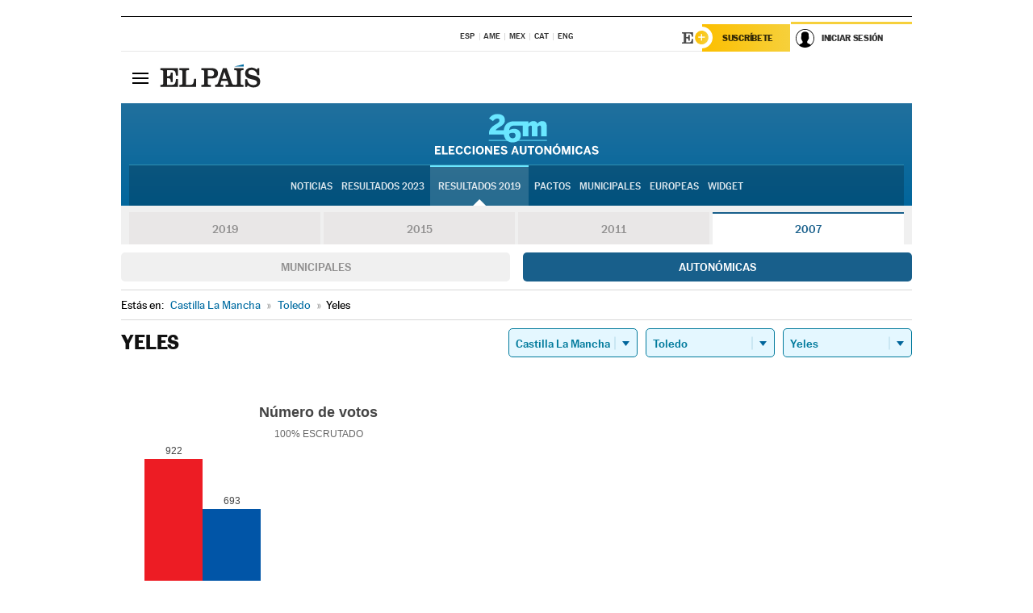

--- FILE ---
content_type: text/html; charset=UTF-8
request_url: https://resultados.elpais.com/elecciones/2007/autonomicas/07/45/201.html
body_size: 20153
content:
<!DOCTYPE html>
<html xmlns="http://www.w3.org/1999/xhtml" lang="es">
<head>
<title>Resultados Electorales en Yeles: Elecciones Autonómicas 2007 en EL PAÍS</title>
<meta name="description" content="Conoce los resultados de las Elecciones Autonómicas 2007 en Yeles: número de votos, escaños por partidos en los parlamentos autonómicos por CC AA, provincia y localidad con EL PAÍS." />
<meta name="keywords" content="Elecciones Autonomicas 2007,  Yeles,  26M, 26 de Mayo, Elecciones Autonómicas, resultados electorales, escaños, PSOE, Partido Socialista, PP, Partido Popular, IU, Izquierda Unida, Podemos, Ciudadanos, VOX, CCAA, Parlamentos autonómicos, candidatos, políticos, cabezas de lista, votos, votantes, sondeos, comicios, partidos políticos, coaliciones, grupos políticos, escrutinio, recuento, campaña, widget, noticias" />
<meta property="og:title" content="Resultados Electorales en Yeles: Elecciones Autonómicas 2007" />
<meta property="og:description" content="Conoce los resultados de las Elecciones Autonómicas 2007 en Yeles: número de votos, escaños por partidos en los parlamentos autonómicos por CC AA, provincia y localidad con EL PAÍS." />
<meta property="og:type" content="article" />
<meta property="article:section" content="Política" />
<meta property="article:tag" content="Elecciones" />
<meta property="article:tag" content="Elecciones Autonómicas" />
<meta property="article:tag" content="Elecciones Autonómicas 2007" />
<meta property="article:tag" content="Parlamentos Autonómicos" />
<meta property="article:tag" content="Comunidades Autónomas" />
<meta property="article:tag" content="PSOE" />
<meta property="article:tag" content="PP" />
<meta property="article:tag" content="Podemos" />
<meta property="article:tag" content="IU" />
<meta property="article:tag" content="Ciudadanos" />
<meta property="article:tag" content="VOX" />
<meta http-equiv="Content-Type" content="text/html; charset=utf-8" />
<meta name="viewport" content="width=device-width, initial-scale=1.0, maximum-scale=1.0" />
<meta name="lang" content="es" />
<meta name="author" content="Ediciones EL PAÍS" />
<meta name="publisher" content="Ediciones EL PAÍS" />
<link rel="icon" href="//rsl00.epimg.net/favicon.png" type="image/png" />
<link rel="shortcut icon" href="//rsl00.epimg.net/favicon.png" type="image/png" />
<meta property="og:site_name" content="EL PAÍS" />
<meta property="fb:admins" content="851024123" />
<meta property="fb:app_id" content="94039431626" />
<meta property="article:publisher" content="https://www.facebook.com/elpais" />
<meta property="twitter:site" content="@el_pais" />
<meta property="twitter:card" content="summary" />
<link rel="publisher" href="https://plus.google.com/+elpais/posts"/>
<link rel="canonical" href="https://resultados.elpais.com/elecciones/2007/autonomicas/07/45/201.html"/>
<meta property="og:site_name" content="EL PAÍS" />
<meta property="og:url" 	content="https://resultados.elpais.com/elecciones/2007/autonomicas/07/45/201.html" />
<link href="//rsl00.epimg.net/estilos/v2.x/v2.1/normalizado.css"  rel="stylesheet" />
<link href="//rsl00.epimg.net/estilos/v2.x/v2.2/comunes.css"  rel="stylesheet" />
<link href="//rsl00.epimg.net/estilos/v2.x/v2.1/cabecera.css"  rel="stylesheet" />
<link href="//rsl00.epimg.net/estilos/resultados/2019/elecciones/26m/estilos.css" rel="stylesheet" />
<link href="//rsl00.epimg.net/estilos/resultados/2019/elecciones/26m/graficos4.css" rel="stylesheet" />
<script type="text/javascript" src="//ep01.epimg.net/js/v4.x/v4.0/portada.min.js"></script>
<script src="//rsl00.epimg.net/js/elecciones/graficos/v4.x/v4.12/buscador_municipios.js" type="text/javascript"></script>
<!--[if lt IE 9]><script language="Javascript" type="text/javascript" src="//rsl00.epimg.net/js/elecciones/excanvas/v3.x/v3.0/excanvas.js"></script><![endif]-->
<script language="Javascript" type="text/javascript" src="//rsl00.epimg.net/js/elecciones/graficos/v4.x/v4.4/graficos.js?2"></script>
<script language="Javascript" type="text/javascript" src="//rsl00.epimg.net/js/elecciones/2019/26m/funciones.js?1"></script>
<!--  <meta http-equiv="refresh" content="300" /> -->
</head>
<body id="resultados" class="salida_carcasa"><div id="pxlhddncntrl" style="display:none"><script src="//ep00.epimg.net/js/prisa/user.min.js?i=1"></script><script src="//ep00.epimg.net/js/v4.x/v4.0/user.min.js?v=1"></script><script src="//ep00.epimg.net/js/comun/avisopcdidomi2.js"></script><script id="spcloader" src="https://sdk.privacy-center.org/loader.js" async></script><script src="//ep00.epimg.net/js/gdt/0681c221600c/a81a11db86dc/launch-f2b3c876fe9c.min.js"></script><script src="//ep00.epimg.net/js/comun/comun.min.js"></script><script src="https://arcsubscriptions.elpais.com/shareSession.js"></script></div>
<div id="contenedor" class="contenedor">
<main id="principal" class="principal" style="padding-top:0px">
<script type="text/javascript" src="//ak-ads-ns.prisasd.com/slot/elpais/slot.js"></script>
<div id="AdsCode" style="display:none">
<script type="text/javascript">
		var gtpdivid= 'elpais_gpt';
		var listadoKW = [];
		if (typeof(DFP_tags) != "undefined")
			listadoKW = DFP_tags;
		var address = document.location.href;
		var regExpTag = /elpais.com\/especiales\/(\d+)\/([^\/]*)\//i;
		var nombre_especial = "";

		var anio = "";
		var portal = "elpais";
		var result_re = regExpTag.exec(address);
		if (result_re )
		{
			anio = result_re[1];
			nombre_especial = "/" + result_re[2].replace(/-/g, "_");
			listadoKW.push(anio);
		}


		var ls_publi_tipo_acceso  	=  (dispositivoMovil && dispositivoMovil == true) ? 'mob' : 'web';
		var gtpadunit= 'elpais_'+ ls_publi_tipo_acceso + '/especiales' + nombre_especial;

		if (typeof(PBS) != "undefined")
		{

			var pbs_dimensiones = EPETBrowserDims();
			if (pbs_dimensiones.ancho >= 980){
				var huecosPBS = {
					"inter":false,
					"skin":false,
					"ldb1":[[728, 90],[980, 90]],
					"ldb3":[[728, 90],[980, 90]],
				};
			} else if (pbs_dimensiones.ancho >= 728){
				var huecosPBS = {
					"inter":false,
					"skin":false,
					"ldb1":[728, 90],
					"ldb3":[728, 90],
				};
			}else{
				var huecosPBS = {
					"skin":false,
					"skin":false,
					"mldb1":[[320, 50],[320, 100]],
					"mldb3":[320, 50],
				};
			}

			PBS.setAds({
				asy:false,
				adunit:gtpadunit,
				divid:gtpdivid,
				key:{ paiskey:listadoKW },
                rsp:'.principal',
				ads:huecosPBS
			});
		}
		else
			var PBS = {display:function(){}};
	</script>
</div>
<div class="envoltorio_publi estirar">
<div id='elpais_gpt-SKIN'>
<script type='text/javascript'>
			PBS.display('SKIN');
		</script>
</div>
</div>
<div class="envoltorio_publi estirar">
<div id='elpais_gpt-LDB1' class='publi_luto_vertical'>
<script type='text/javascript'>

			if ( pbs_dimensiones.ancho  >= 728)
				document.write("<div id='elpais_gpt-LDB1' class='publi_luto_vertical'><script type='text/javascript'>PBS.display('LDB1');<\/script></div>");
			else
				document.write("<div id='elpais_gpt-MLDB1' class='publi_luto_vertical'><script type='text/javascript'>PBS.display('MLDB1');<\/script></div>");
		</script>
</div>
</div>
<script type='text/javascript'>


</script>
<header class="cabecera" id="cabecera">
<div class="cabecera__interior" id="cabecera__interior">
<div class="cabecera-superior">
<div class="cabecera-superior__interior">
<div class="contenedor_centro">
<div class="ediciones">
<div class="ediciones__interior">
<span class="ediciones-titulo">Selecciona Edición</span>
<nav class="ediciones-navegacion">
<ul class="ediciones-navegacion-listado">
<li class=""><a href="/s/setEspana.html"><abbr title="Edición España">ESP</abbr></a></li>
<li class=""><a href="/s/setAmerica.html"><abbr title="Edición América">AME</abbr></a></li>
<li class=""><a href="/s/setMexico.html"><abbr title="Edición México">MEX</abbr></a></li>
<li class=""><a href="/s/setCat.html"><abbr title="Edición Cataluña">CAT</abbr></a></li>
<li class=""><a href="/s/setEnglish.html"><abbr title="Edición In English">ENG</abbr></a></li>
</ul>
</nav> 
</div> 
</div> 
</div> 
<div class="contenedor_derecha">
<div class="navegacion-sucripcion">
<ul itemtype="https://www.schema.org/SiteNavigationElement" itemscope="" class="sucripcion-listado">
<li class="newsletter" itemprop="name"><a href="https://usuarios.elpais.com/newsletters/?id_externo_promo=rpv_newsletters_bar_ep" itemprop="url">Newsletter</a></li>
<li class="suscribete" itemprop="name"><a href="//suscripciones.elpais.com?id_externo_promo=suscrip_cabecera_ep.com" itemprop="url">Suscríbete</a></li>
</ul>
</div>
<div class="usuario" id="usuario">
<style>
.principal--fijo .cabecera {
background-color: white !important;
}
.contenedor_derecha .cadena-ser,
.contenedor_derecha .buscador,
.contenedor_derecha .navegacion-sucripcion {
display: none !important;
}
.principal--fijo .elpais-logo a span {
background: url(https://ep01.epimg.net/iconos/v1.x/v1.4/logos/cabecera_interior.svg) no-repeat 0 0.438rem;
background-size: auto 1.875rem;
}
.principal--fijo .boton_elpais-menu span {
background: black;
}
.principal--fijo .contenedor_derecha {
width: auto;
padding-right: 10px;
}
.eppheader {
font-family: 'MarcinAntB', sans-serif;
font-weight: 100;
background-color: #f5d03a;
position: relative;
}
.eppheader:before {
content: '';
display: block;
width: 100%;
height: 40px;
transform: skew(0, -0.3deg);
top: 70%;
position: absolute;
background: #f5d03a;
z-index: -99;
}
.eppheader-primary {
position: relative;
background-color: #fff;
max-width: 1200px;
margin: 0 auto;
display: flex;
justify-content: space-between;
align-items: center;
box-sizing: border-box;
}
.eppheader-logo {
background: url("https://ep01.epimg.net/iconos/v2.x/v2.1/suscripcion/elpais+.svg") no-repeat center center;
background-size: 100%;
width: 178px;
height: 41px;
}
.eppheader-logo a {
width: 100%;
height: 100%;
}
.eppheader-login-content {
width: 253px;
height: 37px;
z-index: 12;
display: flex;
position: relative;
}
.eppheader-login-content:before {
content: '';
width: 38px;
height: 27px;
display: inline;
position: absolute;
top: 6px;
left: -25px;
background: url("https://ep01.epimg.net/iconos/v2.x/v2.1/suscripcion/logoE+.svg") no-repeat center center;
z-index: 11;
}
.eppheader-login-content.open {
background: #fff;
}
.eppheader-login-content.open .arrow {
transform: rotate(180deg);
}
.eppheader-login-content.open + .eppheader-menu-open {
display: block;
}
.eppheader-login-content.logged .eppheader-user {
background-image: none;
padding-left: 10px;
white-space: nowrap;
overflow: hidden;
text-overflow: ellipsis;
width: 90%;
}
.eppheader-login-content.logged .arrow {
display: block;
}
.eppheader-login-content.logged.subscribed {
background: linear-gradient(270deg, #f6d03b 0%, #fcbf00 100%);
}
.eppheader-login-content.subscribed .eppheader-subscription {
display: none;
}
.eppheader-login-content.subscribed .eppheader-user {
background: linear-gradient(270deg, #f6d03b 0%, #fcbf00 100%);
padding-left: 20px;
border-top: 0;
width: 150px;
}
.eppheader-subscription {
color: rgba(0,0,0,0.8);
font-family: 'MarcinAntB', sans-serif;
font-weight: 500;
font-size: 11px;
letter-spacing: -.29px;
line-height: 14px;
text-transform: uppercase;
position: relative;
padding: 0 15px 0 25px;
width: 109px;
height: 37px;
box-sizing: border-box;
background: linear-gradient(270deg, #f6d03b 0%, #fcbf00 100%);
display: flex;
align-items: center;
margin-right: 1px;
}
.eppheader-user {
width: 150px;
box-sizing: border-box;
font-family: 'MarcinAntB', sans-serif;
font-weight: 400;
font-size: 10px;
color: rgba(0,0,0,0.8);
letter-spacing: -.29px;
border-top: 3px solid #f6d03b;
padding-right: 10px;
white-space: nowrap;
cursor: pointer;
z-index: 10;
display: flex;
justify-content: space-between;
align-items: center;
background: url("https://ep01.epimg.net/iconos/v2.x/v2.1/suscripcion/user.svg") no-repeat 10px center #F8F8F8;
text-transform: uppercase;
padding-left: 43px;
}
.eppheader-user-name--mobile {
font-size: 11px;
font-weight: 500;
}
.subscribed .eppheader-user-name--mobile {
font-size: 13px;
}
.eppheader-user .arrow {
display: none;
width: 11px;
height: 11px;
background: url('https://ep01.epimg.net/iconos/v2.x/v2.1/suscripcion/arrow-login.svg') transparent no-repeat center / 98%;
transition: transform .6s;
}
.eppheader-user-name {
overflow: hidden;
text-overflow: ellipsis;
white-space: nowrap;
width: 140px;
}
.eppheader-user-name--mobile {
display: none;
}
.eppheader-menu-open {
display: none;
position: absolute;
right: 0;
top: 100%;
background: #fff;
width: 330px;
box-shadow: 0 0 14px 0 rgba(0, 0, 0, 0.09);
z-index: 11;
}
.eppheader-menu-open-header {
text-align: center;
padding: 5px 20px 20px;
border-bottom: 2px solid #f8f8f8;
margin: 20px 0 16px;
}
.eppheader-menu-open-header h3 {
font-family: 'MarcinAntB', sans-serif;
font-weight: 500;
font-size: 15px;
text-transform: none;
}
.eppheader-menu-open-nav {
padding: 0 16px;
}
.eppheader-menu-open-nav a:hover {
text-decoration: underline;
}
.eppheader-menu-open ul {
background: #f8f8f8;
border-radius: 4px;
overflow: hidden;
padding: 24px 16px 16px;
}
.eppheader-menu-open li {
padding-bottom: 16px;
font-size: 16px;
line-height: 100%;
font-weight: 100;
text-transform: none;
text-align: left;
}
.eppheader-menu-open li a {
color: rgba(0, 0, 0, 0.8);
}
.eppheader-menu-open .disconnect {
display: block;
color: #EFB500;
font-family: 'MarcinAntB', sans-serif;
font-weight: 500;
font-size: 14px;
line-height: 14px;
text-align: center;
text-transform: none;
margin: 17px auto 18px;
text-decoration: underline;
}
.eppheader-menu-open .disconnect:hover {
text-decoration: underline;
}
.eppheader-btn-subscription {
display: inline-block;
background: #FCBF00;
border-radius: 40px;
padding: 16px 26px;
margin: 7px 10px 12px;
color: #fff;
font-family: 'MarcinAntB', sans-serif;
font-weight: 900;
font-size: 14px;
letter-spacing: .05px;
line-height: 17px;
text-align: center;
text-transform: uppercase;
}
.eppheader-nav {
max-width: 1200px;
margin: 0 auto;
display: flex;
justify-content: center;
align-items: center;
}
.eppheader-nav ul {
display: flex;
}
.eppheader-nav li {
color: #000;
font-family: 'MarcinAntB', sans-serif;
font-weight: 300;
font-size: 12px;
letter-spacing: .42px;
line-height: 15px;
text-align: center;
text-transform: uppercase;
display: inline-flex;
align-items: center;
}
.eppheader-nav li:before {
content: '·';
margin: 0 20px;
}
.eppheader-nav li:first-child:before {
content: none;
}
.eppheader-nav a {
box-sizing: border-box;
padding: 20px 0;
border-bottom: 5px solid transparent;
letter-spacing: .6px;
min-width: 100px;
}
.eppheader-nav a.active, .eppheader-nav a:hover {
font-weight: 700;
border-bottom: 5px solid #fff;
letter-spacing: 0;
}
.boton_suscribete-movil {
display: none;
}
@media only screen and (max-width: 767px) {
#salida_portadilla #cabecera .contenedor_derecha {
padding-right: 5px;
}
.eppheader {
margin-bottom: 30px;
}
.eppheader:before {
transform: skew(0, -1.5deg);
top: 63%;
}
.eppheader-logo {
width: 125px;
}
.eppheader-primary {
margin: 0;
padding: 0 0 0 10px;
height: 47px;
}
.eppheader-login-content {
display: block;
width: 54px;
height: auto;
padding: 3px 10px 5px;
border-top: 2px solid transparent;
padding-right: 5px;
width: 49px;
}
.eppheader-login-content:before {
content: none;
}
.eppheader-subscription, .eppheader-user-name {
display: none;
}
.eppheader-user-name--mobile {
display: block;
}
.eppheader-login-content.logged .eppheader-user, .eppheader-user {
width: 33px;
height: 33px;
padding: 0;
background: url("https://ep01.epimg.net/iconos/v2.x/v2.1/suscripcion/user-2.svg") transparent no-repeat center center;
background-position: center top;
background-size: 100%;
box-shadow: inset 0 0 0 1.5px white;
border: 1px solid #f5d03a;
border-radius: 50%;
}
.eppheader-login-content.logged .eppheader-user {
background: #E8E8E8;
/*box-shadow: -1px -1px 6px 0 rgba(0, 0, 0, 0.09);*/
}
.eppheader-login-content.logged .eppheader-user-name {
text-align: center;
}
.eppheader-login-content.logged .arrow {
display: block;
position: absolute;
left: -3px;
opacity: .6;
width: 9px;
height: 6px;
background-size: 100%;
}
.eppheader-login-content.logged.subscribed {
background: #fff;
}
.eppheader-login-content.logged.subscribed .eppheader-user {
background: linear-gradient(270deg, #f6d03b 0%, #fcbf00 100%);
border: 0;
box-shadow: none;
}
.eppheader-login-content.open {
z-index: 12;
box-shadow: 0 -7px 7px 0 rgba(0, 0, 0, 0.09);
border-top: 2px solid #f5d03a;
width: 62px;
padding-left: 23px;
}
.eppheader-login-content.open .eppheader-user .arrow {
/*display: none;*/
transform: rotate(180deg);
left: 10px;
}
.eppheader-menu-open {
right: 20px;
top: calc(100% - 20px);
}
.eppheader-login-content.open + .eppheader-menu-open {
box-shadow: -1px -1px 6px 0 rgba(0, 0, 0, 0.09);
width: calc(100vw - 1.875rem);
right: 0;
top: 94%;
top: 45px;
width: calc(100vw - 10px);
max-width: 330px;
}
.eppheader-nav ul {
width: 100vw;
overflow-x: scroll;
height: 45px;
}
.eppheader-nav li {
height: 50px;
}
.eppheader-nav li:before {
margin: 0 5px;
}
.eppheader-nav li:last-child {
padding-right: 15px;
}
.eppheader-nav a {
font-size: 12px;
padding: 10px 0;
white-space: nowrap;
border: 0;
}
.boton_suscribete-movil {
display: block;
border-top: 2px solid #E2BE35;
background: #f6d03b;
background: -moz-linear-gradient(left,  #f6d03b 0%, #f6d03b 100%);
background: -webkit-linear-gradient(left,  #f6d03b 0%,#f6d03b 100%);
background: linear-gradient(to right,  #f6d03b 0%,#f6d03b 100%);
filter: progid:DXImageTransform.Microsoft.gradient( startColorstr='#f6d03b', endColorstr='#f6d03b',GradientType=1 );
font-family: 'MarcinAntB', sans-serif;
font-weight: 500;
color: #312806;
font-size: 11px;
line-height: 14px;
padding: 8px 10px;
text-align: center;
width: 100%;
text-indent: 0;
text-transform: uppercase;
height: auto;
margin-bottom: 5px;
}
}
@media (max-width: 37.438em){
body.salida_articulo .boton_suscribete-movil {
width: auto;
margin: 0 -0.625rem;
}
}
@media (max-width: 47.938em){
.eppheader-login-content.open + .eppheader-menu-open {
width: calc(100vw - 10px);
}
}
@media (max-width: 47.938em){ /* 767PX */
.visible .elpais-menu__interior {
width: 90%;
}
.elpais .ediciones {
padding: 3.788rem 2% 1rem;
}
.altocontraste {
right: auto;
left: 0.125rem;
top: 58px;
}
.tamanoletra {
top: 58px;
}
}
/* cabecera fija  */
.principal--fijo .cabecera {
box-shadow: rgba(0, 0, 0, 0.1) 0 2px 4px;
}
@media (min-width: 48em){
.principal--fijo .cabecera-seccion {
background: white;
}
.principal--fijo .cabecera .eppheader-btn {
margin-top: 6px;
}
}
@media (min-width: 62.5em){
.principal--fijo .elpais-menu__interior {
max-width: 62.5rem;
width: 100vw;
}
body.salida_articulo_especial .principal--fijo .cabecera {
background-color: white;
}
}
/* EPMAS */
.the-header {
text-align: right;
}
.the-header .eppheader-btn {
display: inline-block;
text-align: left;
margin-right: 10px;
}
a.eppheader-btn-subscription:hover {
color: white;
opacity: 0.8;
}
@media (min-width: 768px) and (max-width: 1000px){
.eppheader-login-content:not(.subscribed):before {
content: none;
display: none;
}
.eppheader-subscription {
border-top: 3px solid white;
width: 83px;
padding-left: 8px;
padding-right: 8px;
}
.eppheader-login-content .eppheader-user {
text-align: left;
}
.eppheader-login-content:not(.logged) .eppheader-user {
width: 123px;
padding-left: 40px;
padding-right: 0;
}
.eppheader-login-content.logged .eppheader-user {
width: 109px;
padding-left: 10px;
}
.eppheader-login-content {
width: 207px;
}
.eppheader-login-content.logged {
width: 193px;
}
.eppheader-user {
letter-spacing: normal;
}
.eppheader-user .arrow {
width: 16px;
}
.open .eppheader-user {
background-color: white;
}
.eppheader-login-content.subscribed {
width: 125px;
}
.eppheader-login-content.subscribed .eppheader-user {
width: 125px;
padding-left: 20px;
font-weight: 700;
}
}
@media (min-width: 1001px){
.eppheader-subscription {
border-top: 3px solid white;
}
.eppheader-login-content .eppheader-user {
text-align: left;
}
.eppheader-login-content:not(.logged) .eppheader-user .eppheader-user-name {
font-size: 11px;
}
.principal--fijo .eppheader-login-content:not(.logged) .eppheader-user .eppheader-user-name {
text-transform: uppercase;
}
.eppheader-login-content:not(.logged) .eppheader-user {
width: 150px;
}
.eppheader-login-content.logged .eppheader-user {
width: 150px;
padding-left: 22px;
}
.open .eppheader-user {
background-color: white;
}
.principal--fijo .eppheader-user {
background-color: white;
text-transform: none;
font-size: 11px;
font-weight: 700;
}
.eppheader-login-content.logged.subscribed {
width: 150px;
}
.eppheader-login-content.logged.subscribed .eppheader-user {
font-weight: 700;
}
}
#elpais .navegacion-sucripcion ul .suscribete a {
background: -webkit-gradient(linear,right top,left top,from(#f6d03b),to(#fcbf00));
background: linear-gradient(270deg,#f6d03b,#fcbf00);
color: rgba(0,0,0,.8);
}
@media (max-width: 47.938em) {
.elpais-logo,
.principal--fijo .elpais-logo {
text-align: left;
margin-left: 48px;
}
}
@media (max-width: 767px){
#cabecera .elpais-logo a span {
background-size: auto 30px;
background-position: center left;
}
#usuario .eppheader-primary {
background: transparent;
padding: 7px 6px 9px 0;
display: block;
}
#usuario .eppheader-login-content {
width: 134px;
padding: 0;
}
#usuario .eppheader-subscription {
display: inline-block;
vertical-align: middle;
width: 86px;
padding: 0;
background: transparent;
border-right: 1px solid #E2E2E2;
height: 33px;
line-height: 32px;
color: #FDC002;
margin-right: 0;
}
#usuario .eppheader-user {
float: right;
}
#usuario .eppheader-login-content.logged {
width: 142px;
}
#usuario .eppheader-login-content.logged .eppheader-subscription {
margin-right: 23px;
}
#usuario .eppheader-login-content.logged .eppheader-user {
position: relative;
overflow: visible;
}
#usuario .eppheader-login-content.logged .eppheader-user-name {
font-weight: 700;
}
#usuario .eppheader-login-content.logged .arrow {
left: -14px;
top: 12px;
}
#usuario .eppheader-login-content.logged.open {
box-shadow: none;
background: transparent;
border-top-color: transparent;
}
#usuario .eppheader-login-content.open + .eppheader-menu-open {
top: 48px;
-webkit-box-shadow: 0 0 14px 0 rgba(0,0,0,.09);
box-shadow: 0 0 14px 0 rgba(0,0,0,.09);
}
#usuario .eppheader-login-content.open + .eppheader-menu-open:before {
content: '';
display: block;
position: absolute;
right: 0;
top: -47px;
width: 62px;
height: 47px;
border-top: 3px solid #F5D03A;
background: white;
z-index: 12;
}
#usuario .eppheader-login-content.logged.subscribed {
background: transparent;
}
#usuario .eppheader-login-content.logged.subscribed .arrow {
left: -13px;
top: 13px;
}
}
@media (min-width: 768px){
#cabecera__interior {
border-top: 1px solid black;
}
.principal--fijo #cabecera {
border-top: 1px solid black;
}
.principal--fijo #cabecera__interior {
border-top: none;
min-height: 49px;
}
.principal--fijo #cabecera .contenedor_derecha {
padding-right: 15px;
}
body.salida_articulo .principal--fijo #cabecera .contenedor_derecha {
padding-right: 10px;
}
.principal:not(.principal--fijo) #cabecera__interior {
padding-top: 6px;
}
#usuario .eppheader-login-content.logged .eppheader-user {
text-transform: uppercase;
}
}
@media (max-width: 1000px) and (min-width: 768px){
.principal--fijo .elpais-logo {
float: left;
margin-left: 3rem;
}
#usuario .eppheader-login-content {
width: 213px;
}
#usuario .eppheader-login-content:not(.logged) .eppheader-user {
font-size: 11px;
font-weight: 700;
letter-spacing: -0.29px;
width: 129px;
background-color: white;
padding-left: 38px;
background-position: 6px center;
}
#usuario .eppheader-login-content.logged {
max-width: 236px;
width: auto;
justify-content: flex-end;
}
#usuario .eppheader-login-content.logged .eppheader-user {
font-size: 11px;
font-weight: 700;
letter-spacing: -0.29px;
background-color: white;
padding-left: 10px;
padding-right: 30px;
width: auto;
display: inline-block;
line-height: 35px;
}
#usuario .eppheader-login-content.logged .eppheader-user .arrow {
width: 10px;
position: absolute;
right: 11px;
top: 16px;
}
#usuario .eppheader-login-content.logged .eppheader-subscription {
font-weight: 700;
}
#usuario .eppheader-login-content.logged.subscribed .eppheader-user {
padding-left: 22px;
line-height: 37px;
}
#usuario .eppheader-login-content.logged.subscribed .eppheader-user .arrow {
top: 14px;
}
}
@media (min-width: 1001px) {
#usuario .eppheader-subscription {
font-weight: 700;
}
#usuario .eppheader-login-content {
width: 260px;
}
#usuario .eppheader-login-content:not(.logged) .eppheader-user {
font-size: 11px;
font-weight: 700;
letter-spacing: -0.29px;
width: 150px;
background-color: white;
padding-left: 38px;
background-position: 6px center;
}
#usuario .eppheader-login-content.logged .eppheader-user {
font-size: 11px;
font-weight: 700;
letter-spacing: -0.29px;
background-color: white;
padding-left: 22px;
padding-right: 30px;
width: 150px;
display: inline-block;
line-height: 35px;
}
#usuario .eppheader-login-content.logged .eppheader-user .arrow {
width: 10px;
position: absolute;
right: 11px;
top: 16px;
}
#usuario .eppheader-login-content.logged.subscribed {
width: 150px;
}
#usuario .eppheader-login-content.logged.subscribed .eppheader-user {
line-height: 37px;
padding-left: 24px;
}
#usuario .eppheader-login-content.logged.subscribed .eppheader-user .arrow {
top: 14px;
}
}
#usuario .eppheader-menu-open-header:empty {
display: none;
}
#usuario .eppheader-menu-open-nav:nth-child(1) {
padding-top: 16px;
}
</style>
<script>  var newHeader = true; </script>
<div id="capausuario" class="eppheader-btn">
<div id="loginContent" class="eppheader-primary">
<div id="loginContentHeader" class="eppheader-login-content">
<a href="https://suscripciones.elpais.com" class="eppheader-subscription">Suscríbete</a>
<a id="userName" href="https://elpais.com/subscriptions/#/sign-in?prod=REG&o=CABEP&backURL=https%3A%2F%2Fresultados.elpais.com%2Felecciones%2F2007%2Fautonomicas%2F07%2F45%2F201.html" class="eppheader-user">
<span id="nombreUsuario" class="eppheader-user-name">Iniciar Sesión</span>
<span class="arrow"></span>
</a>
</div>
</div>
</div>
</div> 
<div class="buscador" id="buscador">
<button class="boton_buscador" id="boton_buscador">Buscador</button>
<div class="buscador__interior">
<button class="boton_cerrar" id="cerrar_buscador">Cerrar</button>
<div class="buscador-formulario">
<form name="formulario_busquedas" action="/buscador/" method="POST">
<input type="search" name="qt" placeholder="" value="" autocomplete="off">
<button class="boton_buscar" id="boton_buscar">Buscar</button>
</form>
</div> 
</div> 
</div> 
</div> 
</div> 
</div> 
<div class="elpais elpais_40a" id="elpais">
<div class="elpais-menu" id="elpais-menu">
<button id="boton_elpais-menu" class="boton boton_elpais-menu"><span>Secciones</span> <span></span> <span></span> <span></span></button>
<div class="elpais-menu__interior">
<button id="cerrar_elpais-menu" class="boton_cerrar"><span>Cerrar</span> <span></span> <span></span> <span></span></button>
<div class="ediciones">
<div class="ediciones__interior">
<span class="ediciones-titulo">Selecciona Edición</span>
<nav class="ediciones-navegacion">
<ul class="ediciones-navegacion-listado">
<li class=""><a href="/s/setEspana.html"><abbr title="Edición España">ESP</abbr></a></li>
<li class=""><a href="/s/setAmerica.html"><abbr title="Edición América">AME</abbr></a></li>
<li class=""><a href="/s/setMexico.html"><abbr title="Edición México">MEX</abbr></a></li>
<li class=""><a href="/s/setCat.html"><abbr title="Edición Cataluña">CAT</abbr></a></li>
<li class=""><a href="/s/setEnglish.html"><abbr title="Edición In English">ENG</abbr></a></li>
</ul>
</nav> 
</div> 
</div> 
<div id="tamanoletra" class="tamanoletra"> <span class="tamanoletra-nombre">Tamaño letra</span>
<button id="tamanoletra--disminuir" title="Disminuir tamaño de letra">a<sup>-</sup></button>
<button id="tamanoletra--aumentar"  title="Aumentar tamaño de letra">A<sup>+</sup></button>
</div>
<div class="altocontraste" id="altocontraste">
<button id="boton_altocontraste" class="boton_altocontraste"><span class="boton-nombre">Alto contraste</span> <span class="control"><span class="control-punto"></span></span> </button>
</div>
<nav class="elpais-navegacion">
<div class="navegacion navegacion_secciones"> 
<ul itemscope="" itemtype="https://schema.org/SiteNavigationElement" class="navegacion-listado" id="navegacion-listado">
<li id="subnavegacion_internacional" itemprop="name" class="internacional navegacion_secciones--submenu">
<a itemprop="url" href="//elpais.com/internacional/">Internacional</a>
<button id="boton_subnavegacion_internacional">mostrar/ocultar menú Internacional</button>
<div class="subnavegacion">
<ul class="navegacion-listado">
<li itemprop="name"><a itemprop="url" href="//elpais.com/tag/europa/a/">Europa</a></li>
<li itemprop="name"><a itemprop="url" href="//elpais.com/internacional/estados_unidos.html">Estados Unidos</a></li>
<li itemprop="name"><a itemprop="url" href="//elpais.com/internacional/mexico.html">México</a></li>
<li itemprop="name"><a itemprop="url" href="//elpais.com/tag/latinoamerica/a/">América Latina</a></li>
<li itemprop="name"><a itemprop="url" href="//elpais.com/tag/oriente_proximo/a/">Oriente Próximo</a></li>
<li itemprop="name"><a itemprop="url" href="//elpais.com/tag/c/fc0affdd9ca95b29da5e148791d8b5d0">Asia</a></li>
<li itemprop="name"><a itemprop="url" href="//elpais.com/tag/africa/a/">África</a></li>
</ul>
</div>
</li>
<li id="subnavegacion_opinion" itemprop="name" class="opinion navegacion_secciones--submenu">
<a itemprop="url" href="//elpais.com/opinion/">Opinión</a>
<button id="boton_subnavegacion_opinion">mostrar/ocultar menú Opinión</button>
<div class="subnavegacion">
<ul class="navegacion-listado">
<li itemprop="name"><a itemprop="url" href="//elpais.com/opinion/editoriales/">Editoriales </a></li>
<li itemprop="name"><a itemprop="url" href="https://elpais.com/autor/cartas-director/">Cartas al director </a></li>
<li itemprop="name"><a itemprop="url" href="https://elpais.com/noticias/vinetas/">Viñetas </a></li>
</ul>
</div>
</li>
<li id="subnavegacion_politica" itemprop="name" class="politica navegacion_secciones--submenu">
<a itemprop="url" href="//elpais.com/politica">España</a>
<button id="boton_subnavegacion_politica">mostrar/ocultar menú España</button>
<div class="subnavegacion">
<ul class="navegacion-listado">
<li itemprop="name"><a itemprop="url" href="//elpais.com/noticias/andalucia/">Andalucía </a></li>
<li itemprop="name"><a itemprop="url" href="//elpais.com/espana/catalunya/">Cataluña </a></li>
<li itemprop="name"><a itemprop="url" href="//elpais.com/espana/comunidad-valenciana/">C. Valenciana </a></li>
<li itemprop="name"><a itemprop="url" href="//elpais.com/noticias/galicia/">Galicia </a></li>
<li itemprop="name"><a itemprop="url" href="//elpais.com/espana/madrid/">Madrid </a></li>
<li itemprop="name"><a itemprop="url" href="//elpais.com/noticias/pais-vasco/">País Vasco </a></li>
<li itemprop="name"><a itemprop="url" href="//elpais.com/ccaa/">Más comunidades </a></li>
</ul>
</div>
</li>
<li id="subnavegacion_economia" itemprop="name" class="economia navegacion_secciones--submenu">
<a itemprop="url" href="//elpais.com/economia">Economía </a>
<button id="boton_subnavegacion_economia">mostrar/ocultar menú Economía</button>
<div class="subnavegacion">
<ul class="navegacion-listado">
<li itemprop="name"><a itemprop="url" href="//elpais.com/tag/mercados_financieros/a/">Mercados </a></li>
<li itemprop="name"><a itemprop="url" href="//elpais.com/agr/mis_finanzas/a/">Mis finanzas</a></li>
<li itemprop="name"><a itemprop="url" href="//elpais.com/economia/vivienda.html">Vivienda </a></li>
<li itemprop="name"><a itemprop="url" href="//elpais.com/agr/mis_derechos/a/">Mis Derechos </a></li>
<li itemprop="name"><a itemprop="url" href="//elpais.com/agr/formacion/a/">Formación</a></li>
<li itemprop="name"><a itemprop="url" href="//elpais.com/agr/negocios/a/"><strong>Negocios </strong></a></li>
<li itemprop="name"><a itemprop="url" href="//cincodias.elpais.com/"><strong>Cincodías </strong></a></li>
</ul>
</div>
</li>
<li id="subnavegacion_sociedad" itemprop="name" class="sociedad navegacion_secciones--submenu">
<a itemprop="url" href="//elpais.com/sociedad/">Sociedad</a>
<button id="boton_subnavegacion_sociedad">mostrar/ocultar menú Sociedad</button>
<div class="subnavegacion">
<ul class="navegacion-listado">
<li itemprop="name"><a itemprop="url" href="/tag/medio_ambiente/a/">Medio Ambiente </a></li>
<li itemprop="name"><a itemprop="url" href="/tag/igualdad_oportunidades/a/">Igualdad </a></li>
<li itemprop="name"><a itemprop="url" href="/tag/sanidad/a/">Sanidad </a></li>
<li itemprop="name"><a itemprop="url" href="/tag/consumo/a/">Consumo </a></li>
<li itemprop="name"><a itemprop="url" href="/tag/asuntos_sociales/a/">Asuntos sociales </a></li>
<li itemprop="name"><a itemprop="url" href="/tag/laicismo/a/">Laicismo </a></li>
<li itemprop="name"><a itemprop="url" href="/tag/comunicacion/a/">Comunicaci&oacute;n </a></li>
</ul>
</div>
</li>
<li id="subnavegacion_educacion" itemprop="name" class="educacion"> <a itemprop="url" href="//elpais.com/educacion">Educación</a> </li>
<li id="subnavegacion_educacion" itemprop="name" class="educacion"> <a itemprop="url" href="//elpais.com/clima-y-medio-ambiente">Medio ambiente</a> </li>
<li id="subnavegacion_ciencia" itemprop="name" class="ciencia"> <a itemprop="url" href="//elpais.com/ciencia">Ciencia</a> </li>
<li id="subnavegacion_tecnologia" itemprop="name" class="tecnologia navegacion_secciones--submenu">
<a itemprop="url" href="//elpais.com/tecnologia/">Tecnología</a>
<button id="boton_subnavegacion_tecnologia">mostrar/ocultar menú Tecnología</button>
<div class="subnavegacion">
<ul class="navegacion-listado">
<li itemprop="name"><a itemprop="url" href="//elpais.com/tag/tecnologias_movilidad/a/">Móviles</a></li>
<li itemprop="name"><a itemprop="url" href="//elpais.com/tag/redes_sociales/a/">Redes sociales</a></li>
<li itemprop="name"><a itemprop="url" href="//elpais.com/agr/banco_de_pruebas_gadgets/a">Banco de pruebas</a></li>
<li itemprop="name"><a itemprop="url" href="http://www.meristation.com/">Meristation</a></li>
</ul>
</div>
</li>
<li id="subnavegacion_cultura" itemprop="name" class="cultura navegacion_secciones--submenu">
<a itemprop="url" href="//elpais.com/cultura/">Cultura</a>
<button id="boton_subnavegacion_cultura">mostrar/ocultar menú Cultura</button>
<div class="subnavegacion">
<ul class="navegacion-listado">
<li itemprop="name"><a itemprop="url" href="//elpais.com/tag/libros/a/">Literatura </a></li>
<li itemprop="name"><a itemprop="url" href="//elpais.com/tag/cine/a/">Cine </a></li>
<li itemprop="name"><a itemprop="url" href="//elpais.com/tag/musica/a/">Música </a></li>
<li itemprop="name"><a itemprop="url" href="//elpais.com/tag/teatro/a/">Teatro </a></li>
<li itemprop="name"><a itemprop="url" href="//elpais.com/tag/danza/a/">Danza </a></li>
<li itemprop="name"><a itemprop="url" href="//elpais.com/tag/arte/a/">Arte </a></li>
<li itemprop="name"><a itemprop="url" href="//elpais.com/tag/arquitectura/a/">Arquitectura </a></li>
<li itemprop="name"><a itemprop="url" href="//elpais.com/tag/toros/a/">Toros </a></li>
</ul>
</div>
</li>
<li id="subnavegacion_gente" itemprop="name" class="gente "><a itemprop="url" href="//elpais.com/gente/">Gente</a></li>
<li id="subnavegacion_estilo" itemprop="name" class="estilo navegacion_secciones--submenu">
<a itemprop="url" href="//elpais.com/elpais/estilo.html">Estilo</a>
<button id="boton_subnavegacion_estilo">mostrar/ocultar menú Estilo</button>
<div class="subnavegacion">
<ul class="navegacion-listado">
<li itemprop="name"><a itemprop="url" href="//elpais.com/tag/moda/a/">Moda </a></li>
<li itemprop="name"><a itemprop="url" href="//elpais.com/tag/gastronomia/a/">Gastronomía </a></li>
<li itemprop="name"><a itemprop="url" href="//elpais.com/gente/">Gente </a></li>
</ul>
</div>
</li>
<li id="subnavegacion_deportes" itemprop="name" class="activo navegacion_secciones--submenu">
<a itemprop="url" class="deportes" href="//elpais.com/deportes/">Deportes</a>
<button id="boton_subnavegacion_deportes">mostrar/ocultar menú Deportes</button>
<div class="subnavegacion">
<ul class="navegacion-listado">
<li itemprop="name"><a itemprop="url" href="//elpais.com/tag/futbol/a/">Fútbol </a></li>
<li itemprop="name"><a itemprop="url" href="//elpais.com/tag/baloncesto/a/">Baloncesto </a></li>
<li itemprop="name"><a itemprop="url" href="//elpais.com/tag/tenis/a/">Tenis </a></li>
<li itemprop="name"><a itemprop="url" href="//elpais.com/tag/ciclismo/a/">Ciclismo </a></li>
<li itemprop="name"><a itemprop="url" href="//elpais.com/tag/formula_1/a/">Fórmula 1 </a></li>
<li itemprop="name"><a itemprop="url" href="//elpais.com/tag/motociclismo/a/">Motociclismo </a></li>
<li itemprop="name"><a itemprop="url" href="//elpais.com/tag/golf/a/">Golf </a></li>
<li itemprop="name"><a itemprop="url" href="//elpais.com/tag/c/71ddc71077b77126d68866b37ca75576">Otros deportes </a></li>
</ul>
</div>
</li>
<li id="subnavegacion_television" itemprop="name" class="television navegacion_secciones--submenu">
<a itemprop="url" href="//elpais.com/television">Televisión</a>
<button id="boton_subnavegacion_television">mostrar/ocultar menú Televisión</button>
<div class="subnavegacion">
<ul class="navegacion-listado">
<li itemprop="name"><a itemprop="url" href="//elpais.com/tag/series_tv/a">Series</a></li>
<li itemprop="name"><a itemprop="url" href="//elpais.com/agr/quinta_temporada/a">Quinta Temporada</a></li>
<li itemprop="name"><a itemprop="url" href="//elpais.com/tag/c/7d625399e46888dd89ed95dffc053da9">Programas</a></li>
<li itemprop="name"><a itemprop="url" href="//elpais.com/tag/c/9ad0cb2811e406a7c7b0a939844d33e2">Comunicación</a></li>
<li itemprop="name"><a itemprop="url" href="//elpais.com/tag/critica_television/a">Crítica TV</a></li>
<li itemprop="name"><a itemprop="url" href="//elpais.com/tag/avance_television/a">Avances</a></li>
<li itemprop="name"><a itemprop="url" href="https://programacion-tv.elpais.com/">Programación TV</a></li>
</ul>
</div>
</li>
<li itemprop="name" class="inenglish"> <a itemprop="url" href="//elpais.com/elpais/inenglish.html">In english</a> </li>
<li itemprop="name" class="motor"> <a itemprop="url" href="http://motor.elpais.com">Motor</a> </li>
</ul>
</div>
<div class="navegacion navegacion_suplementos"> 
<ul class="navegacion-listado" itemscope="" itemtype="https://schema.org/SiteNavigationElement">
<li itemprop="name" class="cinco_dias"><a itemprop="url" href="//cincodias.elpais.com">Cinco Días</a></li>
<li itemprop="name" class="eps"><a itemprop="url" href="https://elpais.com/eps/">EL PAÍS SEMANAL</a></li>
<li itemprop="name" class="babelia"><a itemprop="url" href="//elpais.com/cultura/babelia.html">Babelia</a></li>
<li itemprop="name" class="el_viajero"><a itemprop="url" href="//elviajero.elpais.com/">El Viajero</a></li>
<li itemprop="name" class="negocios"><a itemprop="url" href="//elpais.com/agr/negocios/a/">Negocios</a></li>
<li itemprop="name" class="ideas"><a itemprop="url" href="//elpais.com/elpais/ideas.html">Ideas</a></li>
<li itemprop="name" class="planeta_futuro"><a itemprop="url" href="//elpais.com/planeta-futuro/">Planeta Futuro</a></li>
<li itemprop="name" class="el_comidista"><a itemprop="url" href="https://elcomidista.elpais.com/" >El Comidista</a></li>
<li itemprop="name" class="smoda"><a itemprop="url" href="http://smoda.elpais.com/">Smoda</a></li>
<li itemprop="name" class="icon"><a itemprop="url" href="//elpais.com/icon/">ICON</a></li>
<li itemprop="name" class="design"><a itemprop="url" href="//elpais.com/icon-design/">ICON Design</a></li>
<li itemprop="name" class="mamas_papas"><a itemprop="url" href="//elpais.com/mamas-papas/">Mamas & Papas</a></li>
</ul>
</div>
<div class="navegacion navegacion_ademas"> 
<ul class="navegacion-listado" itemscope="" itemtype="https://schema.org/SiteNavigationElement">
<li itemprop="name" class="fotos"><a itemprop="url" href="//elpais.com/elpais/album.html">Fotos</a></li>
<li itemprop="name" class="vinetas"><a itemprop="url" href="https://elpais.com/noticias/vinetas/">Viñetas</a></li>
<li itemprop="name" class="especiales"><a itemprop="url" href="//elpais.com/especiales/">Especiales</a></li>
<li itemprop="name" class="obituarios"><a itemprop="url" href="//elpais.com/tag/obituario/a/">Obituarios</a></li>
<li itemprop="name" class="hemeroteca"><a itemprop="url" href="//elpais.com/diario/">Hemeroteca</a></li>
<li itemprop="name" class="el_tiempo"><a itemprop="url" href="http://servicios.elpais.com/el-tiempo/">El tiempo</a></li>
<li itemprop="name" class="servicios"><a itemprop="url" href="http://servicios.elpais.com/">Servicios</a></li>
<li itemprop="name" class="blogs"><a itemprop="url" href="//elpais.com/elpais/blogs.html">Blogs</a></li>
<li itemprop="name" class="promociones"><a href="//elpais.com/promociones/" itemprop="url">Promociones</a></li>
<li itemprop="name" class="estudiantes"><a href="//elpais.com/escaparate/" itemprop="url">Escaparate</a></li>
<li itemprop="name" class="estudiantes"><a href="http://estudiantes.elpais.com/" itemprop="url">El País de los estudiantes</a></li>
<li itemprop="name" class="escuela"><a href="http://escuela.elpais.com/" itemprop="url">Escuela de periodismo</a></li>
<li itemprop="name" class="promociones"><a href="//elpais.com/suscripciones/elpaismas.html" itemprop="url">El País +</a></li>
<li itemprop="name" class="descuentos"><a href="//descuentos.elpais.com" itemprop="url">Descuentos</a></li>
</ul>
</div>
<div class="navegacion-inferior">
<div class="elpais-social" id="organizacion" itemprop="publisher" itemscope="" itemtype="https://schema.org/Organization"> <span class="elpais-social-nombre">Síguenos en</span>
<meta itemprop="url" content="https://elpais.com" />
<meta itemprop="name" content="EL PAÍS" />
<ul>
<li><a itemprop="sameAs" rel="nofollow" class="boton_twitter" href="https://twitter.com/el_pais">Síguenos en Twitter</a></li>
<li><a itemprop="sameAs" rel="nofollow" class="boton_facebook" href="https://www.facebook.com/elpais">Síguenos en Facebook</a></li>
<li><a itemprop="sameAs" rel="nofollow" class="boton_instagram" href="https://www.instagram.com/el_pais/">Síguenos en Instagram</a></li>
</ul>
<div itemprop="logo" itemscope itemtype="https://schema.org/ImageObject">
<meta itemprop="url" content="https://ep01.epimg.net/iconos/v2.x/v2.0/logos/elpais.png">
<meta itemprop="width" content="267">
<meta itemprop="height" content="60">
</div>
</div>
<div class="cadena-ser-programa">
<a href="https://play.cadenaser.com/?autoplay=true&idexterno=elpais_player" target="_blank" rel="nofollow">
<span id="cad-ser-texto-programa" class="texto-programa"></span>
<span id="cad-ser-texto-ser" class="texto-ser">Escucha<span class="logo-ser">SER</span>
</span>
</a>
</div>
<div class="navegacion-sucripcion">
<ul class="sucripcion-listado" itemscope="" itemtype="https://schema.org/SiteNavigationElement">
<li itemprop="name" class="newsletter"><a itemprop="url" href="//usuarios.elpais.com/newsletters/?prm=rpv_newsletters_ham_ep">Newsletter</a></li>
<li itemprop="name" class="suscribete"><a itemprop="url" href="//elpais.com/suscripciones/?prm=rpv_sus_ham_ep" id="suscribete_hamburguer">Suscríbete</a></li>
</ul>
</div>
</div>
</nav>
</div>
</div>
<div itemtype="https://data-vocabulary.org/Breadcrumb" itemscope="" class="elpais-logo">
<a href="https://elpais.com" itemprop="url"><span itemprop="title">EL PAÍS</span></a>
</div> 
</div> 
<div class="cabecera-seccion cabecera-seccion--personalizada" id="cabecera-seccion">
<div class="seccion">
<div class="seccion-migas">
</div> 
</div> 
<div id='cabecera-agrupador' class='cabecera-agrupador'>
<style>
.cabecera-agrupador > .agrupador { display: block; clear: both; }
.agrupador {
/* Permalink - use to edit and share this gradient: http://colorzilla.com/gradient-editor/#14bda3+0,016550+100 */
background: #21709E; /* Old browsers */
background: -moz-linear-gradient(top, #21709E 0%, #01669C 100%); /* FF3.6-15 */
background: -webkit-linear-gradient(top, #21709E 0%,#01669C 100%); /* Chrome10-25,Safari5.1-6 */
background: linear-gradient(to bottom, #21709E 0%,#01669C 100%); /* W3C, IE10+, FF16+, Chrome26+, Opera12+, Safari7+ */
filter: progid:DXImageTransform.Microsoft.gradient( startColorstr='#21709E', endColorstr='#01669C',GradientType=0 ); /* IE6-9 */
}
.agrupador-nombre a { background: url(/especiales/2019/elecciones-autonomicas/img/agrupador-nombre.svg) 0.625rem center no-repeat; background-size: 18rem auto; transition:none;  }
.agrupador-menu { background: rgba(255, 255, 255, 0.2) !important;}
.agrupador-nombre a { width: 14.688rem; }
.agrupador a, .agrupador-grupos a { color: rgba(255,255,255,.85);}
.agrupador-grupos, .agrupador-fases { display: none; }
.salida_etiqueta:not(.salida_tag_elecciones_autonomicas_a) .principal:not(.principal--fijo) .cabecera-seccion--personalizada .seccion { display: block;}
.contenedor_barra_etiquetas { display: none; }
.seccion-submenu { display: none; }
.principal .visible .agrupador-menu__interior{ z-index: 11;}
.principal:not(.principal--fijo) .cabecera__interior { border-bottom: none; }
.agrupador-menu{ position: relative; }
.salida_carcasa .directo-especial-elecciones{display: none!important;}
.salida_tag_elecciones_autonomicas_a .principal:not(.principal--fijo) .agrupador-menu li.opcion-noticias a{ border-top: 2px solid #6AE7FF; padding-left: 10px; padding-right: 10px; background: rgba(255,255,255,0.15); position: relative; }
.salida_tag_elecciones_autonomicas_a .principal:not(.principal--fijo) .agrupador-menu li.opcion-noticias a:after{ content: ''; display: block; position: absolute; left: 50%; bottom:0; transform: translateX(-50%); width: 0; height: 0; border-bottom: 8px solid #FFF; border-left: 8px solid transparent; border-right: 8px solid transparent;}
#resultados .principal:not(.principal--fijo) .agrupador-menu li.opcion-resultados a{ border-top: 2px solid #6AE7FF; padding-left: 10px; padding-right: 10px; background: rgba(255,255,255,0.15); position: relative; }
#resultados .principal:not(.principal--fijo) .agrupador-menu li.opcion-resultados a:after{ content: ''; display: block; position: absolute; left: 50%; bottom:0; transform: translateX(-50%); width: 0; height: 0; border-bottom: 8px solid #FFF; border-left: 8px solid transparent; border-right: 8px solid transparent;}
#pactos .principal:not(.principal--fijo) .agrupador-menu li.pactos a{ border-top: 2px solid #6AE7FF; padding-left: 10px; padding-right: 10px; background: rgba(255,255,255,0.15); position: relative; }
#pactos .principal:not(.principal--fijo) .agrupador-menu li.pactos a:after{ content: ''; display: block; position: absolute; left: 50%; bottom:0; transform: translateX(-50%); width: 0; height: 0; border-bottom: 8px solid #FFF; border-left: 8px solid transparent; border-right: 8px solid transparent;}
@media (max-width: 62.438em) { /* 999PX */
.principal--fijo .agrupador-menu__interior { background: #21709E; }
.principal.principal--fijo .agrupador{display: none !important;}
.principal:not(.principal--fijo) .agrupador-menu li a{ line-height: 2rem; }
.principal:not(.principal--fijo) .agrupador-menu{ min-height: 2rem; }
}
@media (max-width: 47.938em) { /* 767PX */
.agrupador-menu__interior { background: #21709E; }
.salida_etiqueta:not(.salida_tag_elecciones_generales_a) .principal:not(.principal--fijo) .cabecera-seccion { position: relative; padding-bottom: 2.3rem; }
.cabecera-seccion { background: transparent; }
#salida_portadilla .principal:not(.principal--fijo) .cabecera-seccion .seccion { position: absolute; bottom: 0; left: 0; }
.principal:not(.principal--fijo) .cabecera__interior { border-bottom: none; }
#salida_portadilla .principal:not(.principal--fijo) .cabecera-seccion .seccion .miga { font-family: 'MarcinAntB', sans-serif; font-weight: 900; font-size: .8rem; line-height: 1rem; text-transform: uppercase; padding: 0; float: none; width: auto; position: relative; }
#salida_portadilla .principal:not(.principal--fijo) .cabecera-seccion .seccion .miga:after { content: ''; display: block; width: 100%; height: 0; border-top: 0.125rem solid #21709E; position: absolute; top: 50%; margin-top: -0.0625rem; left: 0; }
#salida_portadilla .principal:not(.principal--fijo) .cabecera-seccion .seccion .sin_enlace, #salida_portadilla .principal:not(.principal--fijo) .cabecera-seccion .seccion .con_enlace { background: white; display: inline-block; padding: 0 0.625rem; color: #21709E; position: relative; z-index: 1; }
/* MENU SLIDE */
.agrupador__interior{text-align: center;}
.agrupador-nombre{float: none;}
.agrupador-nombre a{line-height: 3rem; background-position: center;display: inline-block;vertical-align: top; background-size: 18rem auto;text-indent: 100%;white-space: nowrap;overflow: hidden;height: 100%;width: 18rem;}
.agrupador-menu{float:none;clear: both;display: block;}
.cabecera .boton_agrupador-menu{display: none;}
.agrupador-menu{padding-right: .625rem;padding-left: .625rem;}
.agrupador-menu__interior{display: block;max-width: none;background: transparent;padding: 0; /*border-top:0.063rem solid rgba(255,255,255,.25);*/}
.principal:not(.principal--fijo) .agrupador-menu {border-top: 1px solid rgba(255, 255, 255, 0.3); background: rgba(0, 0, 0, 0.1) !important; color: #fff;}
.principal:not(.principal--fijo) .agrupador-menu:not(.visible) .agrupador-menu-navegacion{padding-right: 50px; padding-left: 0; margin-right: auto;}
.agrupador-menu-navegacion-listado li a{font-size: 0.750rem;line-height: 2rem;padding: 0 0.250rem;text-transform: uppercase;font-weight: 500;}
.agrupador-menu-navegacion:after { background: url(/especiales/2019/elecciones-autonomicas/img/fondo-degradado.png) right 0 no-repeat; content: ''; display: block; position: absolute; top: 0; right: 0; width: 100px; height: 33px;}
}
@media (min-width: 48em){ /* 768PX */
.agrupador { text-align: center; }
.agrupador-nombre { float: none; margin: 0 auto; }
.agrupador-menu { margin-left: .625rem; margin-right: .625rem; border-top-color: rgba(255,255,255,.25) !important; }
.agrupador-nombre a { background: url(/especiales/2019/elecciones-autonomicas/img/agrupador-nombre-d.svg?=1234) 0.625rem center no-repeat; height: 4.75rem; width: 203px; background-size: 203px 51px; background-position: center; }
.agrupador-menu-navegacion { padding-left: 0!important; margin: 0 auto!important; overflow-x: hidden!important; white-space: nowrap!important;}
.agrupador-menu-navegacion-listado { text-align: center; display: block!important; }
#salida_portadilla .principal:not(.principal--fijo) .cabecera-seccion .seccion .sin_enlace, #salida_portadilla .principal:not(.principal--fijo) .cabecera-seccion .seccion .con_enlace { color: #21709E; font-family: 'MarcinAntB', sans-serif; font-weight: 300; font-size:1.6rem; }
.principal:not(.principal--fijo) .agrupador-menu {border-top: 1px solid rgba(106, 231, 255, 0.4) !important; background: rgba(0, 0, 0, 0.2) !important;color:#fff;margin-bottom:0!important;}
}
@media (min-width: 62.438em){ /* 1024PX */
.agrupador { /*border-bottom: 0.0625rem solid rgb(217,91,104,.2);*/}
.agrupador__interior { overflow: hidden; }
.principal--fijo .cabecera{
background: #21709E; /* Old browsers */
background: -moz-linear-gradient(top, #21709E 0%, #01669C 100%); /* FF3.6-15 */
background: -webkit-linear-gradient(top, #21709E 0%,#01669C 100%); /* Chrome10-25,Safari5.1-6 */
background: linear-gradient(to bottom, #21709E 0%,#01669C 100%); /* W3C, IE10+, FF16+, Chrome26+, Opera12+, Safari7+ */
filter: progid:DXImageTransform.Microsoft.gradient( startColorstr='#21709E', endColorstr='#01669C',GradientType=0 ); /* IE6-9 */
}
.principal--fijo .agrupador-nombre a {background:url(/especiales/2019/elecciones-autonomicas/img/agrupador-nombre.svg) center no-repeat; display:inline-block; vertical-align:top; background-size:contain; text-indent: 100%; white-space: nowrap; overflow: hidden; height: 100%; width: 18.5rem;}
}
</style>
<div class="agrupador" id="agrupador">
<div class="agrupador__interior">
<span class="agrupador-nombre" itemtype="http://data-vocabulary.org/Breadcrumb" itemscope=""><a class="enlace" href="//elpais.com/tag/elecciones_autonomicas/a" itemprop="url"><span itemprop="title">26M | Elecciones Autonómicas 2019</span></a></span>
<div class="agrupador-menu" id="agrupador-menu">
<button id="boton_agrupador-menu" class="boton_agrupador-menu"><span class="boton-nombre">Menú</span></button>
<div class="agrupador-menu__interior">
<nav class="agrupador-menu-navegacion">
<ul class="agrupador-menu-navegacion-listado" itemscope="" itemtype="http://www.schema.org/SiteNavigationElement">
<li itemscope="" itemtype="//schema.org/Event" class="opcion-noticias">
<meta itemprop="eventStatus" content="//schema.org/EventScheduled">
<a href="//elpais.com/tag/elecciones_autonomicas/a" itemprop="url">
<span itemprop="name" content="✉ Últimas Noticias">
<span itemprop="description" content="La última hora de las elecciones autonómicas 26M con EL PAÍS.">
<span itemprop="image" content="https://ep01.epimg.net/especiales/2019/elecciones-autonomicas/img/promo-og.jpg">
<div itemprop="performer" itemscope  itemtype="https://schema.org/Organization">
<meta itemprop="name" content="Comunidades Autónomas">
</div>
Noticias
</span>
</span>
</span>
<span itemprop="location" itemscope itemtype="https://schema.org/Place">
<meta itemprop="name" content="Elecciones Autonómicas">
<meta itemprop="address" content="España">
</span>
<time content="2019-05-26T00:00:01" itemprop="startDate"></time>
<time content="2019-05-28T23:59:00" itemprop="endDate"></time>
</a>
</li>
<li class=""><a href="https://elpais.com/espana/elecciones/autonomicas/">Resultados 2023</a></li>
<li class="opcion-resultados"><a href="//resultados.elpais.com/elecciones/autonomicas-municipales.html">Resultados 2019</a></li>
<li class="pactos"><a href="/especiales/2019/elecciones-autonomicas/pactos-electorales/">Pactos</a></li>
<li itemscope="" itemtype="//schema.org/Event">
<meta itemprop="eventStatus" content="//schema.org/EventScheduled">
<a href="//elpais.com/tag/elecciones_municipales/a" itemprop="url">
<span itemprop="name" content="✉ Últimas Noticias">
<span itemprop="description" content="La última hora de las elecciones municipales 26M con EL PAÍS.">
<span itemprop="image" content="https://ep01.epimg.net/especiales/2019/elecciones-municipales/img/promo-og.jpg">
<div itemprop="performer" itemscope  itemtype="https://schema.org/Organization">
<meta itemprop="name" content="Ayuntamientos">
</div>
Municipales
</span>
</span>
</span>
<span itemprop="location" itemscope itemtype="https://schema.org/Place">
<meta itemprop="name" content="Elecciones Municipales">
<meta itemprop="address" content="España">
</span>
<time content="2019-05-26T00:00:01" itemprop="startDate"></time>
<time content="2019-05-28T23:59:00" itemprop="endDate"></time>
</a>
</li>
<li itemscope="" itemtype="//schema.org/Event">
<meta itemprop="eventStatus" content="//schema.org/EventScheduled">
<a href="//elpais.com/tag/elecciones_europeas/a" itemprop="url">
<span itemprop="name" content="✉ Últimas Noticias">
<span itemprop="description" content="La última hora de las elecciones europeas 26M con EL PAÍS.">
<span itemprop="image" content="https://ep01.epimg.net/especiales/2019/elecciones-europeas/img/promo-og.jpg">
<div itemprop="performer" itemscope  itemtype="https://schema.org/Organization">
<meta itemprop="name" content="Unión Europea">
</div>
Europeas
</span>
</span>
</span>
<span itemprop="location" itemscope itemtype="https://schema.org/Place">
<meta itemprop="name" content="Elecciones Europeas">
<meta itemprop="address" content="Europa">
</span>
<time content="2019-05-26T00:00:01" itemprop="startDate"></time>
<time content="2019-05-28T23:59:00" itemprop="endDate"></time>
</a>
</li>
<li><a href="https://resultados.elpais.com/elecciones/widget/autonomicas-municipales/">Widget</a></li>
        
</ul>
</nav>
</div>
</div>
</div>
</div>
</div>
</div> 
</div> 
</header> 
<div id="elecciones" class="estirar">
<div id="resultado-electoral">
<ul class="tresconvocatorias estirar">
<li><a class="" href="/elecciones/2019/autonomicas/07/45/201.html">2019</a></li>
<li><a class="" href="/elecciones/2015/autonomicas/07/45/201.html">2015</a></li>
<li><a class="" href="/elecciones/2011/autonomicas/07/45/201.html">2011</a></li>
<li><a class="activo" href="/elecciones/2007/autonomicas/07/45/201.html">2007</a></li>
</ul>
<ul class="autonomica-municipal estirar">
<li><a href="/elecciones/2007/municipales/07/45/201.html">Municipales</a></li>
<li><a class="activo" href="#">Autonómicas</a></li>
</ul>
<div itemscope itemtype="http://data-vocabulary.org/Breadcrumb" class="miga estirar">
<h3>
<span class="miga-inicio">Estás en: </span>
<a href="../index.html" itemprop="url"><span itemprop="title">Castilla La Mancha</span></a> »
<a href="../45.html" itemprop="url"><span itemprop="title">Toledo</span></a> »
<span itemprop="title">Yeles</span>
</h3>
</div>
<div class="resultado-unidad estirar">
<div class="combos_electorales">
<div class="caja_corta caja_comunidad">
<select onchange="window.location=this.value" size="1" id="comboCA">
<option value="javascript:return false;">Comunidad</option>
<option id="02" value="02">Aragón</option>
<option id="03" value="03">Asturias</option>
<option id="04" value="04">Baleares</option>
<option id="05" value="05">Canarias</option>
<option id="06" value="06">Cantabria</option>
<option id="07" value="07">Castilla La Mancha</option>
<option id="08" value="08">Castilla y León</option>
<option id="10" value="10">Extremadura</option>
<option id="12" value="12">Madrid</option>
<option id="13" value="13">Navarra</option>
<option id="15" value="15">Murcia</option>
<option id="16" value="16">La Rioja</option>
<option id="17" value="17">C. Valenciana</option>
</select>
</div>
<div class="caja_corta caja_provincia">
<select onchange="window.location=this.value" size="1"  id="comboCIR">
<option value="javascript:return false;">Provincia</option>
<option id="2" value="/elecciones/2007/autonomicas/07/02.html">Albacete</option><option id="13" value="/elecciones/2007/autonomicas/07/13.html">Ciudad Real</option><option id="16" value="/elecciones/2007/autonomicas/07/16.html">Cuenca</option><option id="19" value="/elecciones/2007/autonomicas/07/19.html">Guadalajara</option><option id="45" value="/elecciones/2007/autonomicas/07/45.html">Toledo</option>                </select>
</div>
<div class="caja_corta caja_municipio">
<select onchange="window.location=this.value" size="1" id="comboMUN"><option value="javascript:return false;">Municipio</option><option id="1" value="01.html">Ajofrín</option><option id="2" value="02.html">Alameda de la Sagra</option><option id="3" value="03.html">Albarreal de Tajo</option><option id="4" value="04.html">Alcabón</option><option id="5" value="05.html">Alcañizo</option><option id="6" value="06.html">Alcaudete de la Jara</option><option id="7" value="07.html">Alcolea de Tajo</option><option id="8" value="08.html">Aldea en Cabo</option><option id="9" value="09.html">Aldeanueva de Barbarroya</option><option id="10" value="10.html">Aldeanueva de San Bartolomé</option><option id="11" value="11.html">Almendral de la Cañada</option><option id="12" value="12.html">Almonacid de Toledo</option><option id="13" value="13.html">Almorox</option><option id="14" value="14.html">Añover de Tajo</option><option id="15" value="15.html">Arcicóllar</option><option id="16" value="16.html">Argés</option><option id="17" value="17.html">Azután</option><option id="18" value="18.html">Barcience</option><option id="19" value="19.html">Bargas</option><option id="20" value="20.html">Belvís de la Jara</option><option id="21" value="21.html">Borox</option><option id="22" value="22.html">Buenaventura</option><option id="23" value="23.html">Burguillos de Toledo</option><option id="24" value="24.html">Burujón</option><option id="25" value="25.html">Cabañas de la Sagra</option><option id="26" value="26.html">Cabañas de Yepes</option><option id="27" value="27.html">Cabezamesada</option><option id="28" value="28.html">Calera y Chozas</option><option id="29" value="29.html">Caleruela</option><option id="30" value="30.html">Calzada de Oropesa</option><option id="31" value="31.html">Camarena</option><option id="32" value="32.html">Camarenilla</option><option id="33" value="33.html">Campillo de la Jara (El)</option><option id="34" value="34.html">Camuñas</option><option id="35" value="35.html">Cardiel de los Montes</option><option id="36" value="36.html">Carmena</option><option id="37" value="37.html">Carpio de Tajo (El)</option><option id="38" value="38.html">Carranque</option><option id="39" value="39.html">Carriches</option><option id="40" value="40.html">Casar de Escalona (El)</option><option id="41" value="41.html">Casarrubios del Monte</option><option id="42" value="42.html">Casasbuenas</option><option id="43" value="43.html">Castillo de Bayuela</option><option id="45" value="45.html">Cazalegas</option><option id="46" value="46.html">Cebolla</option><option id="47" value="47.html">Cedillo del Condado</option><option id="48" value="48.html">Cerralbos (Los)</option><option id="49" value="49.html">Cervera de los Montes</option><option id="56" value="56.html">Chozas de Canales</option><option id="57" value="57.html">Chueca</option><option id="50" value="50.html">Ciruelos</option><option id="51" value="51.html">Cobeja</option><option id="52" value="52.html">Cobisa</option><option id="53" value="53.html">Consuegra</option><option id="54" value="54.html">Corral de Almaguer</option><option id="55" value="55.html">Cuerva</option><option id="58" value="58.html">Domingo Pérez</option><option id="59" value="59.html">Dosbarrios</option><option id="60" value="60.html">Erustes</option><option id="61" value="61.html">Escalona</option><option id="62" value="62.html">Escalonilla</option><option id="63" value="63.html">Espinoso del Rey</option><option id="64" value="64.html">Esquivias</option><option id="65" value="65.html">Estrella (La)</option><option id="66" value="66.html">Fuensalida</option><option id="67" value="67.html">Gálvez</option><option id="68" value="68.html">Garciotum</option><option id="69" value="69.html">Gerindote</option><option id="70" value="70.html">Guadamur</option><option id="71" value="71.html">Guardia (La)</option><option id="72" value="72.html">Herencias (Las)</option><option id="73" value="73.html">Herreruela de Oropesa</option><option id="74" value="74.html">Hinojosa de San Vicente</option><option id="75" value="75.html">Hontanar</option><option id="76" value="76.html">Hormigos</option><option id="77" value="77.html">Huecas</option><option id="78" value="78.html">Huerta de Valdecarábanos</option><option id="79" value="79.html">Iglesuela (La)</option><option id="80" value="80.html">Illán de Vacas</option><option id="81" value="81.html">Illescas</option><option id="82" value="82.html">Lagartera</option><option id="83" value="83.html">Layos</option><option id="84" value="84.html">Lillo</option><option id="85" value="85.html">Lominchar</option><option id="86" value="86.html">Lucillos</option><option id="87" value="87.html">Madridejos</option><option id="88" value="88.html">Magán</option><option id="89" value="89.html">Malpica de Tajo</option><option id="90" value="90.html">Manzaneque</option><option id="91" value="91.html">Maqueda</option><option id="92" value="92.html">Marjaliza</option><option id="93" value="93.html">Marrupe</option><option id="94" value="94.html">Mascaraque</option><option id="95" value="95.html">Mata (La)</option><option id="96" value="96.html">Mazarambroz</option><option id="97" value="97.html">Mejorada</option><option id="98" value="98.html">Menasalbas</option><option id="99" value="99.html">Méntrida</option><option id="100" value="100.html">Mesegar de Tajo</option><option id="101" value="101.html">Miguel Esteban</option><option id="102" value="102.html">Mocejón</option><option id="103" value="103.html">Mohedas de la Jara</option><option id="104" value="104.html">Montearagón</option><option id="105" value="105.html">Montesclaros</option><option id="106" value="106.html">Mora</option><option id="107" value="107.html">Nambroca</option><option id="108" value="108.html">Nava de Ricomalillo (La)</option><option id="109" value="109.html">Navahermosa</option><option id="110" value="110.html">Navalcán</option><option id="111" value="111.html">Navalmoralejo</option><option id="112" value="112.html">Navalmorales (Los)</option><option id="113" value="113.html">Navalucillos (Los)</option><option id="114" value="114.html">Navamorcuende</option><option id="115" value="115.html">Noblejas</option><option id="116" value="116.html">Noez</option><option id="117" value="117.html">Nombela</option><option id="118" value="118.html">Novés</option><option id="119" value="119.html">Numancia de la Sagra</option><option id="120" value="120.html">Nuño Gómez</option><option id="121" value="121.html">Ocaña</option><option id="122" value="122.html">Olías del Rey</option><option id="123" value="123.html">Ontígola</option><option id="124" value="124.html">Orgaz</option><option id="125" value="125.html">Oropesa</option><option id="126" value="126.html">Otero</option><option id="127" value="127.html">Palomeque</option><option id="128" value="128.html">Pantoja</option><option id="129" value="129.html">Paredes de Escalona</option><option id="130" value="130.html">Parrillas</option><option id="131" value="131.html">Pelahustán</option><option id="132" value="132.html">Pepino</option><option id="133" value="133.html">Polán</option><option id="134" value="134.html">Portillo de Toledo</option><option id="135" value="135.html">Puebla de Almoradiel (La)</option><option id="136" value="136.html">Puebla de Montalbán (La)</option><option id="137" value="137.html">Pueblanueva (La)</option><option id="138" value="138.html">Puente del Arzobispo (El)</option><option id="139" value="139.html">Puerto de San Vicente</option><option id="140" value="140.html">Pulgar</option><option id="141" value="141.html">Quero</option><option id="142" value="142.html">Quintanar de la Orden</option><option id="143" value="143.html">Quismondo</option><option id="144" value="144.html">Real de San Vicente (El)</option><option id="145" value="145.html">Recas</option><option id="146" value="146.html">Retamoso de la Jara</option><option id="147" value="147.html">Rielves</option><option id="148" value="148.html">Robledo del Mazo</option><option id="149" value="149.html">Romeral (El)</option><option id="150" value="150.html">San Bartolomé de las Abiertas</option><option id="151" value="151.html">San Martín de Montalbán</option><option id="152" value="152.html">San Martín de Pusa</option><option id="153" value="153.html">San Pablo de los Montes</option><option id="154" value="154.html">San Román de los Montes</option><option id="155" value="155.html">Santa Ana de Pusa</option><option id="156" value="156.html">Santa Cruz de la Zarza</option><option id="157" value="157.html">Santa Cruz del Retamar</option><option id="158" value="158.html">Santa Olalla</option><option id="901" value="901.html">Santo Domingo-Caudilla</option><option id="159" value="159.html">Sartajada</option><option id="160" value="160.html">Segurilla</option><option id="161" value="161.html">Seseña</option><option id="162" value="162.html">Sevilleja de la Jara</option><option id="163" value="163.html">Sonseca</option><option id="164" value="164.html">Sotillo de las Palomas</option><option id="165" value="165.html">Talavera de la Reina</option><option id="166" value="166.html">Tembleque</option><option id="167" value="167.html">Toboso (El)</option><option id="168" value="168.html">Toledo</option><option id="169" value="169.html">Torralba de Oropesa</option><option id="170" value="170.html">Torrecilla de la Jara</option><option id="171" value="171.html">Torre de Esteban Hambrán (La)</option><option id="172" value="172.html">Torrico</option><option id="173" value="173.html">Torrijos</option><option id="174" value="174.html">Totanés</option><option id="175" value="175.html">Turleque</option><option id="176" value="176.html">Ugena</option><option id="177" value="177.html">Urda</option><option id="179" value="179.html">Valdeverdeja</option><option id="180" value="180.html">Valmojado</option><option id="181" value="181.html">Velada</option><option id="182" value="182.html">Ventas con Peña Aguilera (Las)</option><option id="183" value="183.html">Ventas de Retamosa (Las)</option><option id="184" value="184.html">Ventas de San Julián (Las)</option><option id="185" value="185.html">Villacañas</option><option id="186" value="186.html">Villa de Don Fadrique (La)</option><option id="187" value="187.html">Villafranca de los Caballeros</option><option id="188" value="188.html">Villaluenga de la Sagra</option><option id="189" value="189.html">Villamiel de Toledo</option><option id="190" value="190.html">Villaminaya</option><option id="191" value="191.html">Villamuelas</option><option id="192" value="192.html">Villanueva de Alcardete</option><option id="193" value="193.html">Villanueva de Bogas</option><option id="194" value="194.html">Villarejo de Montalbán</option><option id="195" value="195.html">Villarrubia de Santiago</option><option id="196" value="196.html">Villaseca de la Sagra</option><option id="197" value="197.html">Villasequilla</option><option id="198" value="198.html">Villatobas</option><option id="199" value="199.html">Viso de San Juan (El)</option><option id="200" value="200.html">Yébenes (Los)</option><option id="201" value="201.html">Yeles</option><option id="202" value="202.html">Yepes</option><option id="203" value="203.html">Yuncler</option><option id="204" value="204.html">Yunclillos</option><option id="205" value="205.html">Yuncos</option></select>            
</div>
</div>
<h1>Yeles</h1>
<div id="bloqueDatos">
<div id="bloqueGraficas">
<div id="div_barras"></div>
</div>
<div id="bloqueTablas">
<table id="tablaResumen">
<caption>Resumen del escrutinio de Yeles </caption>
<tbody>
<tr>
<th class="encabezado">Escrutado:</th>
<td class="tipoPorciento" colspan="2">100 %</td>
</tr>
<tr>
<th class="encabezado">Votos contabilizados:</th>
<td class="tipoNumero">1.741</td>
<td class="tipoPorciento">66,45 %</td>
</tr>
<tr>
<th class="encabezado">Abstenciones:</th>
<td class="tipoNumero">879</td>
<td class="tipoPorciento">33,55 %</td>
</tr>
<tr>
<th class="encabezado">Votos nulos:</th>
<td class="tipoNumero">12</td>
<td class="tipoPorciento">0,69 %</td>
</tr>
<tr>
<th class="encabezado">Votos en blanco:</th>
<td class="tipoNumero">14</td>
<td class="tipoPorciento">0,8 %</td>
</tr>
</tbody>
</table>
<table id="tablaVotosPartidos">
<caption>Votos por partidos en Yeles</caption>
<tbody>
<tr>
<th class="encabezado">Partido</th>
<th class="encabezado">Votos</th>
<th class="encabezado">%</th>
</tr>
<tr><th class="nombrePartido"><acronym title="PARTIDO SOCIALISTA OBRERO ESPAÑOL">PSOE</acronym></th><td class="tipoNumeroVotos">922</td><td class="tipoPorcientoVotos">53,33 %</td></tr><tr><th class="nombrePartido"><acronym title="PARTIDO POPULAR">PP</acronym></th><td class="tipoNumeroVotos">693</td><td class="tipoPorcientoVotos">40,08 %</td></tr><tr><th class="nombrePartido"><acronym title="IZQUIERDA UNIDA-ALTERNATIVA">IU</acronym></th><td class="tipoNumeroVotos">47</td><td class="tipoPorcientoVotos">2,72 %</td></tr><tr><th class="nombrePartido">L.V.E.</th><td class="tipoNumeroVotos">39</td><td class="tipoPorcientoVotos">2,26 %</td></tr><tr><th class="nombrePartido">URI</th><td class="tipoNumeroVotos">12</td><td class="tipoPorcientoVotos">0,69 %</td></tr><tr><th class="nombrePartido"><acronym title="PARTIT HUMANISTA DE CATALUNYA">PH</acronym></th><td class="tipoNumeroVotos">2</td><td class="tipoPorcientoVotos">0,12 %</td></tr></tbody></table>
<div class="descargardatos"><a href="http://rsl00.epimg.net/elecciones/2007/autonomicas/07/45/201.xml2">Desc&aacute;rgate los datos en xml</a></div>
</div>
</div>
<div id="listadoMunicipios" class="listadoMunicipios estirar">
<h3>Municipios de                     
Toledo                        
</h3>
<ul class=\"estirar\"><li><a href="01.html">Ajofrín</a></li><li><a href="02.html">Alameda de la Sagra</a></li><li><a href="03.html">Albarreal de Tajo</a></li><li><a href="04.html">Alcabón</a></li><li><a href="05.html">Alcañizo</a></li><li><a href="06.html">Alcaudete de la Jara</a></li><li><a href="07.html">Alcolea de Tajo</a></li><li><a href="08.html">Aldea en Cabo</a></li><li><a href="09.html">Aldeanueva de Barbarroya</a></li><li><a href="10.html">Aldeanueva de San Bartolomé</a></li><li><a href="11.html">Almendral de la Cañada</a></li><li><a href="12.html">Almonacid de Toledo</a></li><li><a href="13.html">Almorox</a></li><li><a href="14.html">Añover de Tajo</a></li><li><a href="15.html">Arcicóllar</a></li><li><a href="16.html">Argés</a></li><li><a href="17.html">Azután</a></li><li><a href="18.html">Barcience</a></li><li><a href="19.html">Bargas</a></li><li><a href="20.html">Belvís de la Jara</a></li><li><a href="21.html">Borox</a></li><li><a href="22.html">Buenaventura</a></li><li><a href="23.html">Burguillos de Toledo</a></li><li><a href="24.html">Burujón</a></li><li><a href="25.html">Cabañas de la Sagra</a></li><li><a href="26.html">Cabañas de Yepes</a></li><li><a href="27.html">Cabezamesada</a></li><li><a href="28.html">Calera y Chozas</a></li><li><a href="29.html">Caleruela</a></li><li><a href="30.html">Calzada de Oropesa</a></li><li><a href="31.html">Camarena</a></li><li><a href="32.html">Camarenilla</a></li><li><a href="33.html">Campillo de la Jara (El)</a></li><li><a href="34.html">Camuñas</a></li><li><a href="35.html">Cardiel de los Montes</a></li><li><a href="36.html">Carmena</a></li><li><a href="37.html">Carpio de Tajo (El)</a></li><li><a href="38.html">Carranque</a></li><li><a href="39.html">Carriches</a></li><li><a href="40.html">Casar de Escalona (El)</a></li><li><a href="41.html">Casarrubios del Monte</a></li><li><a href="42.html">Casasbuenas</a></li><li><a href="43.html">Castillo de Bayuela</a></li><li><a href="45.html">Cazalegas</a></li><li><a href="46.html">Cebolla</a></li><li><a href="47.html">Cedillo del Condado</a></li><li><a href="48.html">Cerralbos (Los)</a></li><li><a href="49.html">Cervera de los Montes</a></li><li><a href="56.html">Chozas de Canales</a></li><li><a href="57.html">Chueca</a></li><li><a href="50.html">Ciruelos</a></li><li><a href="51.html">Cobeja</a></li><li><a href="52.html">Cobisa</a></li><li><a href="53.html">Consuegra</a></li><li><a href="54.html">Corral de Almaguer</a></li><li><a href="55.html">Cuerva</a></li><li><a href="58.html">Domingo Pérez</a></li><li><a href="59.html">Dosbarrios</a></li><li><a href="60.html">Erustes</a></li><li><a href="61.html">Escalona</a></li><li><a href="62.html">Escalonilla</a></li><li><a href="63.html">Espinoso del Rey</a></li><li><a href="64.html">Esquivias</a></li><li><a href="65.html">Estrella (La)</a></li><li><a href="66.html">Fuensalida</a></li><li><a href="67.html">Gálvez</a></li><li><a href="68.html">Garciotum</a></li><li><a href="69.html">Gerindote</a></li><li><a href="70.html">Guadamur</a></li><li><a href="71.html">Guardia (La)</a></li><li><a href="72.html">Herencias (Las)</a></li><li><a href="73.html">Herreruela de Oropesa</a></li><li><a href="74.html">Hinojosa de San Vicente</a></li><li><a href="75.html">Hontanar</a></li><li><a href="76.html">Hormigos</a></li><li><a href="77.html">Huecas</a></li><li><a href="78.html">Huerta de Valdecarábanos</a></li><li><a href="79.html">Iglesuela (La)</a></li><li><a href="80.html">Illán de Vacas</a></li><li><a href="81.html">Illescas</a></li><li><a href="82.html">Lagartera</a></li><li><a href="83.html">Layos</a></li><li><a href="84.html">Lillo</a></li><li><a href="85.html">Lominchar</a></li><li><a href="86.html">Lucillos</a></li><li><a href="87.html">Madridejos</a></li><li><a href="88.html">Magán</a></li><li><a href="89.html">Malpica de Tajo</a></li><li><a href="90.html">Manzaneque</a></li><li><a href="91.html">Maqueda</a></li><li><a href="92.html">Marjaliza</a></li><li><a href="93.html">Marrupe</a></li><li><a href="94.html">Mascaraque</a></li><li><a href="95.html">Mata (La)</a></li><li><a href="96.html">Mazarambroz</a></li><li><a href="97.html">Mejorada</a></li><li><a href="98.html">Menasalbas</a></li><li><a href="99.html">Méntrida</a></li><li><a href="100.html">Mesegar de Tajo</a></li><li><a href="101.html">Miguel Esteban</a></li><li><a href="102.html">Mocejón</a></li><li><a href="103.html">Mohedas de la Jara</a></li><li><a href="104.html">Montearagón</a></li><li><a href="105.html">Montesclaros</a></li><li><a href="106.html">Mora</a></li><li><a href="107.html">Nambroca</a></li><li><a href="108.html">Nava de Ricomalillo (La)</a></li><li><a href="109.html">Navahermosa</a></li><li><a href="110.html">Navalcán</a></li><li><a href="111.html">Navalmoralejo</a></li><li><a href="112.html">Navalmorales (Los)</a></li><li><a href="113.html">Navalucillos (Los)</a></li><li><a href="114.html">Navamorcuende</a></li><li><a href="115.html">Noblejas</a></li><li><a href="116.html">Noez</a></li><li><a href="117.html">Nombela</a></li><li><a href="118.html">Novés</a></li><li><a href="119.html">Numancia de la Sagra</a></li><li><a href="120.html">Nuño Gómez</a></li><li><a href="121.html">Ocaña</a></li><li><a href="122.html">Olías del Rey</a></li><li><a href="123.html">Ontígola</a></li><li><a href="124.html">Orgaz</a></li><li><a href="125.html">Oropesa</a></li><li><a href="126.html">Otero</a></li><li><a href="127.html">Palomeque</a></li><li><a href="128.html">Pantoja</a></li><li><a href="129.html">Paredes de Escalona</a></li><li><a href="130.html">Parrillas</a></li><li><a href="131.html">Pelahustán</a></li><li><a href="132.html">Pepino</a></li><li><a href="133.html">Polán</a></li><li><a href="134.html">Portillo de Toledo</a></li><li><a href="135.html">Puebla de Almoradiel (La)</a></li><li><a href="136.html">Puebla de Montalbán (La)</a></li><li><a href="137.html">Pueblanueva (La)</a></li><li><a href="138.html">Puente del Arzobispo (El)</a></li><li><a href="139.html">Puerto de San Vicente</a></li><li><a href="140.html">Pulgar</a></li><li><a href="141.html">Quero</a></li><li><a href="142.html">Quintanar de la Orden</a></li><li><a href="143.html">Quismondo</a></li><li><a href="144.html">Real de San Vicente (El)</a></li><li><a href="145.html">Recas</a></li><li><a href="146.html">Retamoso de la Jara</a></li><li><a href="147.html">Rielves</a></li><li><a href="148.html">Robledo del Mazo</a></li><li><a href="149.html">Romeral (El)</a></li><li><a href="150.html">San Bartolomé de las Abiertas</a></li><li><a href="151.html">San Martín de Montalbán</a></li><li><a href="152.html">San Martín de Pusa</a></li><li><a href="153.html">San Pablo de los Montes</a></li><li><a href="154.html">San Román de los Montes</a></li><li><a href="155.html">Santa Ana de Pusa</a></li><li><a href="156.html">Santa Cruz de la Zarza</a></li><li><a href="157.html">Santa Cruz del Retamar</a></li><li><a href="158.html">Santa Olalla</a></li><li><a href="901.html">Santo Domingo-Caudilla</a></li><li><a href="159.html">Sartajada</a></li><li><a href="160.html">Segurilla</a></li><li><a href="161.html">Seseña</a></li><li><a href="162.html">Sevilleja de la Jara</a></li><li><a href="163.html">Sonseca</a></li><li><a href="164.html">Sotillo de las Palomas</a></li><li><a href="165.html">Talavera de la Reina</a></li><li><a href="166.html">Tembleque</a></li><li><a href="167.html">Toboso (El)</a></li><li><a href="168.html">Toledo</a></li><li><a href="169.html">Torralba de Oropesa</a></li><li><a href="170.html">Torrecilla de la Jara</a></li><li><a href="171.html">Torre de Esteban Hambrán (La)</a></li><li><a href="172.html">Torrico</a></li><li><a href="173.html">Torrijos</a></li><li><a href="174.html">Totanés</a></li><li><a href="175.html">Turleque</a></li><li><a href="176.html">Ugena</a></li><li><a href="177.html">Urda</a></li><li><a href="179.html">Valdeverdeja</a></li><li><a href="180.html">Valmojado</a></li><li><a href="181.html">Velada</a></li><li><a href="182.html">Ventas con Peña Aguilera (Las)</a></li><li><a href="183.html">Ventas de Retamosa (Las)</a></li><li><a href="184.html">Ventas de San Julián (Las)</a></li><li><a href="185.html">Villacañas</a></li><li><a href="186.html">Villa de Don Fadrique (La)</a></li><li><a href="187.html">Villafranca de los Caballeros</a></li><li><a href="188.html">Villaluenga de la Sagra</a></li><li><a href="189.html">Villamiel de Toledo</a></li><li><a href="190.html">Villaminaya</a></li><li><a href="191.html">Villamuelas</a></li><li><a href="192.html">Villanueva de Alcardete</a></li><li><a href="193.html">Villanueva de Bogas</a></li><li><a href="194.html">Villarejo de Montalbán</a></li><li><a href="195.html">Villarrubia de Santiago</a></li><li><a href="196.html">Villaseca de la Sagra</a></li><li><a href="197.html">Villasequilla</a></li><li><a href="198.html">Villatobas</a></li><li><a href="199.html">Viso de San Juan (El)</a></li><li><a href="200.html">Yébenes (Los)</a></li><li><a href="201.html">Yeles</a></li><li><a href="202.html">Yepes</a></li><li><a href="203.html">Yuncler</a></li><li><a href="204.html">Yunclillos</a></li><li><a href="205.html">Yuncos</a></li></ul>                </div>
<div id="otrasCircunscripciones" class="estirar">
<h3>Provincias de Castilla La Mancha</h3>
<ul class="estirar"><li><a href="/elecciones/2007/autonomicas/07/02.html">Albacete</a></li><li><a href="/elecciones/2007/autonomicas/07/13.html">Ciudad Real</a></li><li><a href="/elecciones/2007/autonomicas/07/16.html">Cuenca</a></li><li><a href="/elecciones/2007/autonomicas/07/19.html">Guadalajara</a></li><li><a href="/elecciones/2007/autonomicas/07/45.html">Toledo</a></li></ul>                </div>
</div>
</div>
</div>
</main> 
<footer id="pie" class="pie">
<script>var var_eptz="";</script></footer>
</div>
<script language="Javascript" type="text/javascript">
//<![CDATA[
// ---------------------------------------------------------------------------------------------------------------------------------------------------------------------
window.onload = function() {

    EPETGraf_cargaXML('/elecciones/2007/autonomicas/07/45/201.xml2', 'barras','div_barras');
    

    // Buscador de municipios
    if (document.getElementById("buscador_municipios") != null ){
        inicializaBuscadorMunicipios({
            ANIOCONVOCATORIA: '2007',
            MEDIO: "elpais",
            IDIOMA: "es",
            TIPOELECCIONES:'autonomicas'
        });
    }

    //Combos comunidades / provincias / municipios
    inicializaCombos(
        {'IDCA':'07', 'IDCIR':'45', 'IDMUN':'201', 'ESUNIPROVINCIAL':'00', 'TIPOELECCIONES':'autonomicas', 'URLABSOLUTA':"/elecciones/2007/autonomicas/"}
    );
}
//]]>
</script>
</body>
</html>


--- FILE ---
content_type: application/x-javascript
request_url: https://resultados.elpais.com/elecciones/2007/autonomicas/07/45/201.js2
body_size: -14
content:
EPETjsonElectionsCallback({"porciento_escrutado":"100","votos":{"abstenciones":{"porcentaje":"33.55","cantidad":"879"},"blancos":{"porcentaje":"0.8","cantidad":"14"},"nulos":{"porcentaje":"0.69","cantidad":"12"},"contabilizados":{"porcentaje":"66.45","cantidad":"1741"}},"ts":"0","tipo_sitio":"5","convocatoria":"2007","nombre_sitio":"Yeles","resultados":{"partido":[{"votos_porciento":"53.33","votos_numero":"922","id_partido":"2","nombre":"PSOE"},{"votos_porciento":"40.08","votos_numero":"693","id_partido":"1","nombre":"PP"},{"votos_porciento":"2.72","votos_numero":"47","id_partido":"50","nombre":"IU"},{"votos_porciento":"2.26","votos_numero":"39","id_partido":"49","nombre":"L.V.E."},{"votos_porciento":"0.69","votos_numero":"12","id_partido":"54","nombre":"URI"},{"votos_porciento":"0.12","votos_numero":"2","id_partido":"11","nombre":"PH"}],"numero_partidos":"6"}});

--- FILE ---
content_type: application/x-javascript;charset=utf-8
request_url: https://smetrics.elpais.com/id?d_visid_ver=5.5.0&d_fieldgroup=A&mcorgid=2387401053DB208C0A490D4C%40AdobeOrg&mid=08493901185832228650590829618316876728&ts=1769750939498
body_size: -39
content:
{"mid":"08493901185832228650590829618316876728"}